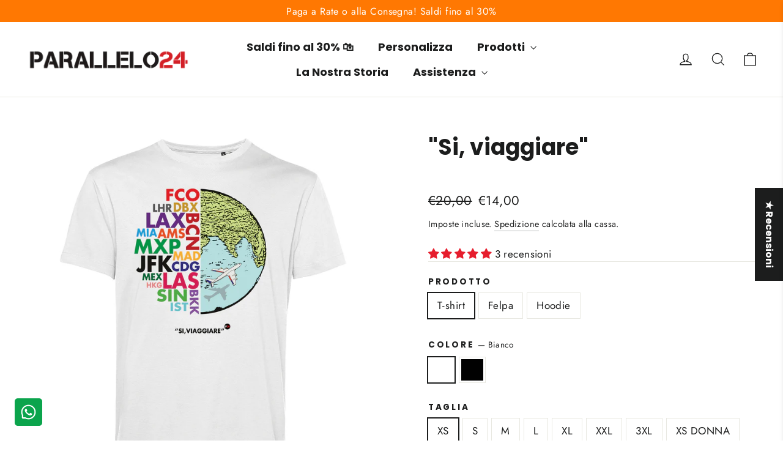

--- FILE ---
content_type: text/javascript; charset=utf-8
request_url: https://parallelo24.com/products/addons-first-145qg1c.js
body_size: 153
content:
{"id":15817579397455,"title":"Box Regalo","handle":"addons-first-145qg1c","description":"Scegli il packaging adatto per i tuoi regali","published_at":"2025-12-03T16:12:02+01:00","created_at":"2025-12-03T16:12:01+01:00","vendor":"PARALLELO24","type":"","tags":["opus-addons"],"price":400,"price_min":400,"price_max":400,"available":true,"price_varies":false,"compare_at_price":400,"compare_at_price_min":400,"compare_at_price_max":400,"compare_at_price_varies":false,"variants":[{"id":56545230160207,"title":"Default Title","option1":"Default Title","option2":null,"option3":null,"sku":null,"requires_shipping":false,"taxable":true,"featured_image":null,"available":true,"name":"Box Regalo","public_title":null,"options":["Default Title"],"price":400,"weight":0,"compare_at_price":400,"inventory_management":null,"barcode":null,"requires_selling_plan":false,"selling_plan_allocations":[]}],"images":["\/\/cdn.shopify.com\/s\/files\/1\/0610\/4675\/1449\/files\/1761772190455.jpg?v=1764774724"],"featured_image":"\/\/cdn.shopify.com\/s\/files\/1\/0610\/4675\/1449\/files\/1761772190455.jpg?v=1764774724","options":[{"name":"Title","position":1,"values":["Default Title"]}],"url":"\/products\/addons-first-145qg1c","media":[{"alt":"Box Regalo","id":71810492596559,"position":1,"preview_image":{"aspect_ratio":1.0,"height":1080,"width":1080,"src":"https:\/\/cdn.shopify.com\/s\/files\/1\/0610\/4675\/1449\/files\/1761772190455.jpg?v=1764774724"},"aspect_ratio":1.0,"height":1080,"media_type":"image","src":"https:\/\/cdn.shopify.com\/s\/files\/1\/0610\/4675\/1449\/files\/1761772190455.jpg?v=1764774724","width":1080}],"requires_selling_plan":false,"selling_plan_groups":[]}

--- FILE ---
content_type: text/javascript
request_url: https://cdn.shopify.com/extensions/019b4b5b-2f52-78fb-84d4-c547f96f38ab/theme-extension-60/assets/style.module-Dquwu9fm.js
body_size: -533
content:
const c="_ccSociaIcon_1o27r_1",o={ccSociaIcon:c};export{o as s};
